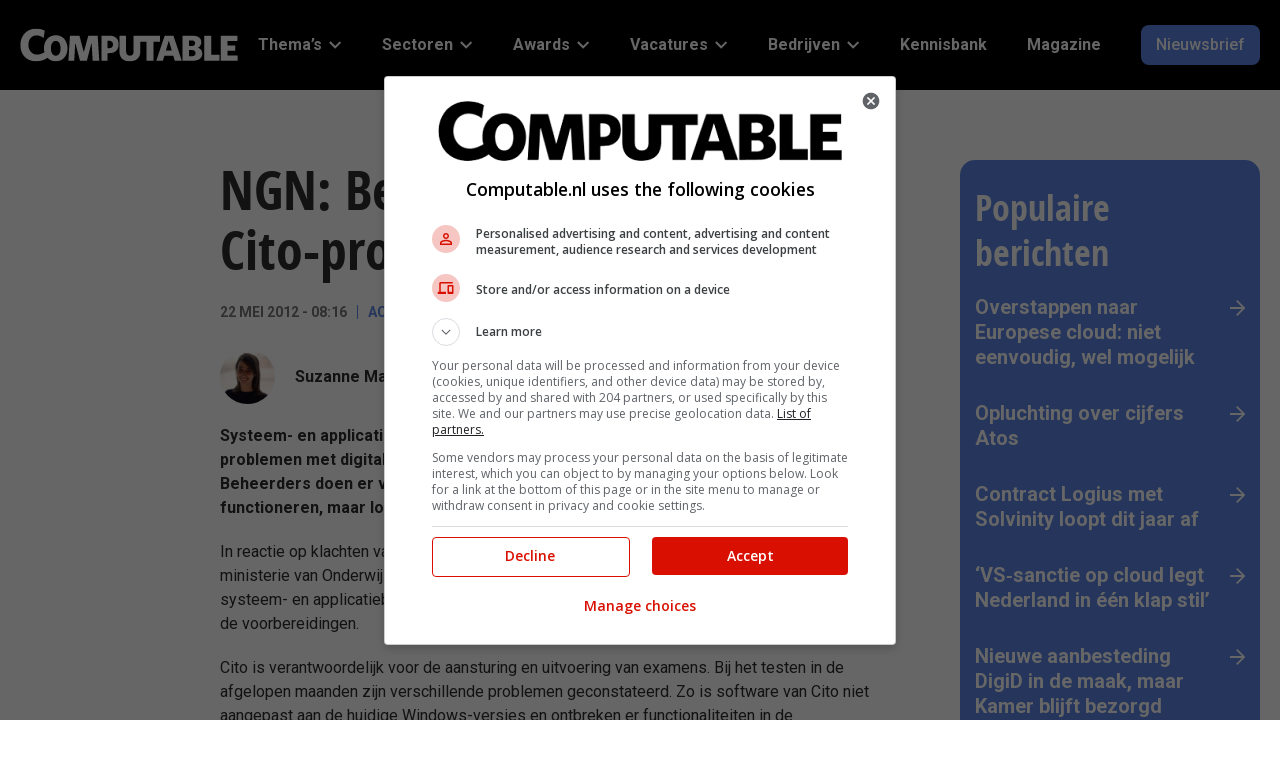

--- FILE ---
content_type: image/svg+xml
request_url: https://www.computable.nl/wp-content/themes/computable/assets/images/linkedin.svg
body_size: 639
content:
<svg width="16" height="16" viewBox="0 0 16 16" fill="none" xmlns="http://www.w3.org/2000/svg">
<path fill-rule="evenodd" clip-rule="evenodd" d="M15.25 15.25H12.0172V10.0202C12.0172 8.65133 11.5115 7.71683 10.3995 7.71683C9.54894 7.71683 9.07592 8.34745 8.85576 8.95521C8.7732 9.17336 8.7861 9.47723 8.7861 9.78111V15.25H5.58337C5.58337 15.25 5.62466 5.98595 5.58337 5.14385H8.7861V6.72993C8.9753 6.03644 9.99873 5.04669 11.6319 5.04669C13.6581 5.04669 15.25 6.50036 15.25 9.6306V15.25ZM2.43326 3.9721H2.41308C1.40413 3.9721 0.75 3.2622 0.75 2.36236C0.75 1.44501 1.42347 0.75 2.45259 0.75C3.48088 0.75 4.11315 1.44326 4.13333 2.35974C4.13333 3.25958 3.48088 3.9721 2.43326 3.9721ZM1.2334 5.58346H4.13339V15.2498H1.2334V5.58346Z" fill="white"/>
</svg>
